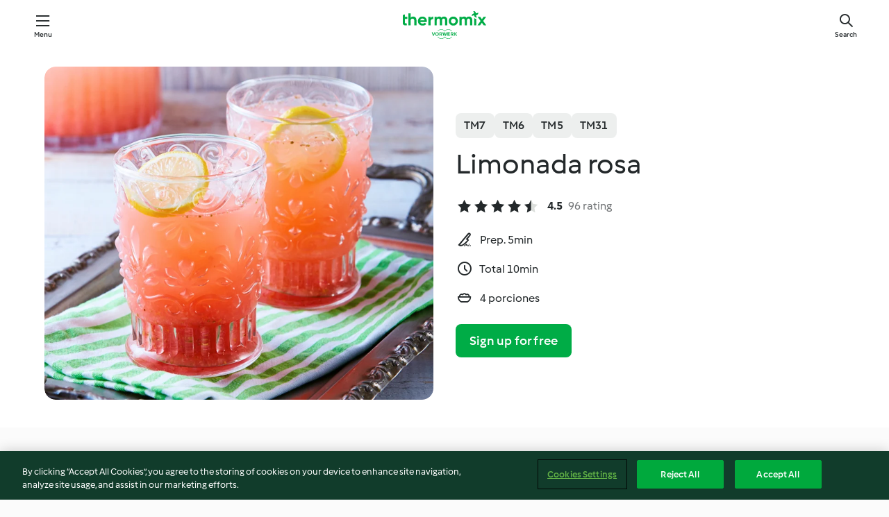

--- FILE ---
content_type: text/html; charset=utf-8
request_url: https://cookidoo.thermomix.com/recipes/recipe/en-US/r119218
body_size: 10156
content:
<!DOCTYPE html>
<html
  lang="en-US"
  class="cicd2-theme">
<head>
    <meta property="og:url" content="https://cookidoo.thermomix.com/recipes/recipe/en-US/r119218"/>
    <meta property="og:title" content="Limonada rosa"/>
    <meta property="og:description" content="A world of Thermomix® recipes - Cookidoo® brings you delicious food from all over the world.
With thousands of recipes and ideas, you'll find mouth-watering inspiration every time you log in."/>
    <meta property="og:image" content="https://assets.tmecosys.com/image/upload/t_web_rdp_recipe_584x480/img/recipe/ras/Assets/4EAE505C-8B37-4933-9202-1D02894FAC77/Derivates/08AE081D-6FD9-4031-91B1-96CEFBAFB787.jpg"/>
    <meta name="robots" content="noarchive"/>
    <meta charset="utf-8">
    <meta name="viewport" content="width=device-width, initial-scale=1, shrink-to-fit=no">
    <link rel="stylesheet" href="https://patternlib-all.prod.external.eu-tm-prod.vorwerk-digital.com/pl-core-29.3.2-b33824b8018a0840049d6c20603cb31e.css">
      <link rel="stylesheet" href="https://patternlib-all.prod.external.eu-tm-prod.vorwerk-digital.com/cicd2-theme-29.3.2-38102d1b98d85afb94b9d25dab3bae9c.css">
    <link rel="stylesheet" href="https://recipepublic-all.prod.external.eu-tm-prod.vorwerk-digital.com/bundle-7e9da6437349bf80779b292c7cffc47b.css">
    <link rel="icon" href="https://patternlib-all.prod.external.eu-tm-prod.vorwerk-digital.com/favicon-02a92602e0cf506ebd0186892a17fd82.ico">
    <link rel="preconnect" href="https://assets.tmecosys.com" crossorigin="anonymous">
    <script>"use strict";(()=>{function c(n){let t=document.cookie.match(new RegExp("(^| )"+n+"=([^;]+)"));if(t)return t[2]}var e={get:c};e.get("v-authenticated")?document.documentElement.classList.add("is-authenticated"):document.documentElement.classList.add("is-unauthenticated");})();
</script>
    <title>Limonada rosa - Cookidoo® – the official Thermomix® recipe platform</title>
    <link rel="stylesheet" href="https://patternlib-all.prod.external.eu-tm-prod.vorwerk-digital.com/pl-recipe-2.18.3-4949e3c3f2b6c536234d63e48d89c215.css">
    <script type="application/ld+json">{"@context":"http://schema.org/","@type":"Recipe","name":"Limonada rosa","image":"https://assets.tmecosys.com/image/upload/t_web_rdp_recipe_584x480_1_5x/img/recipe/ras/Assets/4EAE505C-8B37-4933-9202-1D02894FAC77/Derivates/08AE081D-6FD9-4031-91B1-96CEFBAFB787.jpg","totalTime":"PT10M","cookTime":"PT10M","prepTime":"PT5M","recipeYield":"4 porciones","recipeCategory":["Bebidas"],"recipeIngredient":["50 g de jugo de limón verde","115 g de fresas","450 g de agua","2 cdas de azúcar","2 cubitos de hielo"],"nutrition":{"@type":"NutritionInformation","calories":"36.5 kcal","carbohydrateContent":"9.5 g","fatContent":"0.1 g","proteinContent":"0.3 g"},"inLanguage":"en-US","author":{"@type":"Organization","name":"Vorwerk Home & Co. KmG","address":"Wolleraustrasse 11a\n8807 Freienbach\nSwitzerland","url":"https://cookidoo.thermomix.com"},"aggregateRating":{"@id":"AggregatedRating"}}</script>
</head>

<body>
  <core-user-info
    condition="html.is-authenticated"
    base="/profile/api/user"
    community-profile="/community/profile/en-US"
    devices="/customer-devices/api/my-devices/versions"
    >
  </core-user-info>
  
  <div class="page-content">
      
  <header tabindex="-1" class="page-header">
    <div class="page-header__content">
      <a href="#main-content" class="link--skip">Skip to main content</a>
          <a class="logo page-header__home authenticated-only" href="/foundation/en-US/for-you"
            aria-label="Link to the home page">
            <img class="logo" src="https://patternlib-all.prod.external.eu-tm-prod.vorwerk-digital.com/logo_thermomix-02469c2fb4fca55fc3c397286d9e7fe0.svg"
              alt="Thermomix®">
          </a>
          <a class="logo page-header__home unauthenticated-only" href="/foundation/en-US/explore"
            aria-label="Link to the home page">
            <img class="logo" src="https://patternlib-all.prod.external.eu-tm-prod.vorwerk-digital.com/logo_thermomix-02469c2fb4fca55fc3c397286d9e7fe0.svg"
              alt="Thermomix®">
          </a>
      <core-nav class="page-header__nav">
        <nav class="core-nav__nav" role="navigation">
          <button class="core-nav__trigger">Menu</button>
          <div class="core-nav__container">
            <ul class="core-nav__main-links authenticated-only">
                <li class="core-nav__item">
                  <a href="/foundation/en-US/for-you"
                    class="core-nav__link">For You</a>
                </li>
              <li class="core-nav__item">
                <a href="/foundation/en-US/explore"
                  class="core-nav__link">Explore</a>
              </li>
              <li class="core-nav__item">
                <a href="/organize/en-US/my-recipes"
                  class="core-nav__link">My Recipes</a>
              </li>
              <li class="core-nav__item">
                <a href="/planning/en-US/my-week"
                  class="core-nav__link">My Week</a>
              </li>
                <li class="core-nav__item">
                  <a href="/shopping/en-US"
                    class="core-nav__link">Shopping list</a>
                </li>
            </ul>
            <ul class=" core-nav__main-links unauthenticated-only">
              <li class="core-nav__item">
                <a href="/foundation/en-US/explore"
                  class="core-nav__link">Explore</a>
              </li>
              <li class="core-nav__item">
                <a href="/foundation/en-US/membership"
                  class="core-nav__link">Membership</a>
              </li>
              <li class="core-nav__item">
                <a href="/foundation/en-US/help"
                  class="core-nav__link">Help</a>
              </li>
            </ul>
            <ul class="core-nav__links unauthenticated-only">
              <li class="core-nav__item">
                <a href="/ciam/register/start"
                  class="core-nav__link page-header__sign-up page-header__icon">Sign up</a>
              </li>
              <li class="core-nav__item">
                <a href="/profile/en-US/login?redirectAfterLogin=%2Frecipes%2Frecipe%2Fen-US%2Fr119218"
                  class="core-nav__link page-header__login page-header__icon">Login</a>
              </li>
            </ul>
            <div role="separator" aria-orientation="vertical"
              class="core-nav__separator separator-vertical separator-vertical--silver-20"></div>
            <core-user-profile class="authenticated-only">
              <core-dropdown-menu class="core-nav__dropdown core-nav__dropdown--profile" align="bottom-right">
                <button class="core-dropdown-menu__trigger core-nav__dropdown-trigger">
                  <span class="core-nav__dropdown-trigger-icon" aria-hidden="true"></span>
                  <img class="core-nav__dropdown-trigger-picture" src alt>
                  <span class="core-dropdown-menu__trigger-text">
                      Profile
                  </span>
                </button>
                <div class="core-dropdown-menu__content core-nav__dropdown-content">
                  <ul class="core-dropdown-list core-nav__dropdown-list">
                    <li class="core-community-profile__link">
                      <a href="/community/profile/en-US"
                        class="core-dropdown-list__item core-nav__link core-nav__link--community">
                        <core-community-profile>
                          <span class="core-community-profile__icon" aria-hidden="true"></span>
                          <img class="core-community-profile__picture" src alt>
                          <div class="core-community-profile__heading-group">
                            <span class="core-community-profile__header">Profile</span>
                            <span class="core-community-profile__subheader">View profile</span>
                          </div>
                        </core-community-profile>
                      </a>
                    </li>
                    <li>
                      <a href="/commerce/en-US/membership"
                        class="core-dropdown-list__item core-nav__link">Account</a>
                    </li>
                    <li>
                      <a href="/foundation/en-US/help"
                        class="core-dropdown-list__item core-nav__link">Help</a>
                    </li>
                    <li>
                      <a href="/profile/logout"
                        class="core-dropdown-list__item core-nav__link">Sign out</a>
                    </li>
                  </ul>
                </div>
              </core-dropdown-menu>
            </core-user-profile>
          </div>
          <div role="separator" aria-orientation="vertical"
            class="core-nav__separator separator-vertical separator-vertical--silver-20"></div>
        </nav>
      </core-nav>
      <a class="page-header__search page-header__icon" href="/search/en-US"
        aria-label="Search">Search</a>
    </div>
  </header>
  <recipe-scrollspy>
    <nav class="recipe-scrollspy__nav">
        <a href="#ingredients-section" class="recipe-scrollspy__link">Ingredients</a>
  
      <a href="#difficulty-section" class="recipe-scrollspy__link">Difficulty</a>
  
        <a href="#nutrition-section" class="recipe-scrollspy__link">Nutrition</a>
  
        <a href="#also-featured-in-section" class="recipe-scrollspy__link">Also featured in</a>
  
      <a id="recipe-scrollspy-alternative-recipes" href="#alternative-recipes" class="recipe-scrollspy__link">You might also like...</a>
    </nav>
  </recipe-scrollspy>

  <recipe-details id="main-content">
    <recipe-card>
      <div class="recipe-card__wrapper">
        <div class="recipe-card__image-wrapper">
            <core-image-loader>
              <img
                class="recipe-card__image"
                  src="https://assets.tmecosys.com/image/upload/t_web_rdp_recipe_584x480/img/recipe/ras/Assets/4EAE505C-8B37-4933-9202-1D02894FAC77/Derivates/08AE081D-6FD9-4031-91B1-96CEFBAFB787.jpg"
                  srcset="https://assets.tmecosys.com/image/upload/t_web_rdp_recipe_584x480/img/recipe/ras/Assets/4EAE505C-8B37-4933-9202-1D02894FAC77/Derivates/08AE081D-6FD9-4031-91B1-96CEFBAFB787.jpg 584w, https://assets.tmecosys.com/image/upload/t_web_rdp_recipe_584x480_1_5x/img/recipe/ras/Assets/4EAE505C-8B37-4933-9202-1D02894FAC77/Derivates/08AE081D-6FD9-4031-91B1-96CEFBAFB787.jpg 876w"
                    sizes="(min-width: 1333px) 584px, (min-width: 768px) 50vw, 100vw"
                alt="Limonada rosa"
                title="Limonada rosa"/>
            </core-image-loader>
        </div>
        <div class="recipe-card__info">
    
            <div class="recipe-card__header">
              <div class="recipe-card__header-left">
                  <rdp-badges id="tm-versions-modal">
                      <button class="core-chip-button core-chip-button--flat core-chip-button--x-small">
                        TM7
                      </button>
                      <button class="core-chip-button core-chip-button--flat core-chip-button--x-small">
                        TM6
                      </button>
                      <button class="core-chip-button core-chip-button--flat core-chip-button--x-small">
                        TM5
                      </button>
                      <button class="core-chip-button core-chip-button--flat core-chip-button--x-small">
                        TM31
                      </button>
                  </rdp-badges>
                
                  <core-modal
                    trigger-id="tm-versions-modal"
                    class="tm-versions-modal"
                    prevent-body-scroll="true"
                    hidden>
                    <div class="core-modal__wrapper">
                      <div class="core-modal__container" role="dialog" aria-modal="true">
                  
                        <div class="core-modal__header">
                          <h2>Devices & Accessories</h2>
                          <button class="core-modal__close" aria-label="Close Modal"></button>
                        </div>
                  
                        <core-scrollbar class="core-modal__content" fadeout-top>
                          <div class="core-scrollbar__content">
                  
                            <rdp-tm-versions>
                              <p class="rdp-tm-versions__description">This recipe is designed for a specific device and accessory combination. Without this required setup the recipe might not be successful.</p>
                              <div class="rdp-tm-versions__list">
                                  <div class="rdp-tm-versions__item">
                                    <img src="https://patternlib-all.prod.external.eu-tm-prod.vorwerk-digital.com/tm7-83b22c91a1a1e7fee3797168f05f9754.png" class="rdp-tm-versions__image"/>
                                    <div class="rdp-tm-versions__wrapper">
                                      <span class="rdp-tm-versions__name">Thermomix® TM7</span>
                                      <span class="rdp-tm-versions__compatibility">
                                        <span class="icon icon--checkmark-circle icon--xxxs"></span>Compatible
                                      </span>
                                    </div>
                                  </div>
                                  <div class="rdp-tm-versions__item">
                                    <img src="https://patternlib-all.prod.external.eu-tm-prod.vorwerk-digital.com/tm6-fff867f1cfc7f35118b8b6dfffca8339.png" class="rdp-tm-versions__image"/>
                                    <div class="rdp-tm-versions__wrapper">
                                      <span class="rdp-tm-versions__name">Thermomix® TM6</span>
                                      <span class="rdp-tm-versions__compatibility">
                                        <span class="icon icon--checkmark-circle icon--xxxs"></span>Compatible
                                      </span>
                                    </div>
                                  </div>
                                  <div class="rdp-tm-versions__item">
                                    <img src="https://patternlib-all.prod.external.eu-tm-prod.vorwerk-digital.com/tm5-a3a665744eb0093e9108135bf6b1baa4.png" class="rdp-tm-versions__image"/>
                                    <div class="rdp-tm-versions__wrapper">
                                      <span class="rdp-tm-versions__name">Thermomix® TM5</span>
                                      <span class="rdp-tm-versions__compatibility">
                                        <span class="icon icon--checkmark-circle icon--xxxs"></span>Compatible
                                      </span>
                                    </div>
                                  </div>
                                  <div class="rdp-tm-versions__item">
                                    <img src="https://patternlib-all.prod.external.eu-tm-prod.vorwerk-digital.com/tm31-d180149ce35a8c8d99d7a3bbff0f1bec.png" class="rdp-tm-versions__image"/>
                                    <div class="rdp-tm-versions__wrapper">
                                      <span class="rdp-tm-versions__name">Thermomix® TM31</span>
                                      <span class="rdp-tm-versions__compatibility">
                                        <span class="icon icon--checkmark-circle icon--xxxs"></span>Compatible
                                      </span>
                                    </div>
                                  </div>
                              </div>
                            </rdp-tm-versions>
                  
                  
                          </div>
                        </core-scrollbar>
                  
                        <div class="core-modal__footer">
                          <a class="button--inline rdp-tm-versions__more" href="/foundation/en-US/thermomix-compatibility">More information</a>
                        </div>
                      </div>
                    </div>
                  </core-modal>
                
              </div>
            </div>
    
          <div class="recipe-card__content">
            <core-ellipsis lines-count="3">
              <h1 class="recipe-card__section recipe-card__name">Limonada rosa</h1>
            </core-ellipsis>
            
            <core-rating>
  <div class="core-rating__rating-list">
      <span class="core-rating__point core-rating__point--full"></span>
      <span class="core-rating__point core-rating__point--full"></span>
      <span class="core-rating__point core-rating__point--full"></span>
      <span class="core-rating__point core-rating__point--full"></span>
      <span class="core-rating__point core-rating__point--half"></span>
  </div>
    <span class="core-rating__counter">4.5</span>
    <span class="core-rating__label">
      
      96 rating
      
    </span>
  <script type="application/ld+json">
  {
    "@context": "http://schema.org",
    "@type": "AggregateRating",
    "@id": "AggregatedRating",
    "ratingValue": 4.5,
    "reviewCount": 96
  }
  </script>
</core-rating>

            <div class="recipe-card__cook-params">
              <div class="recipe-card__cook-param">
                <span class="icon icon--time-preparation"></span>
                <span>Prep. 5min </span>
              </div>
              <div class="recipe-card__cook-param">
                <span class="icon icon--time"></span>
                <span>Total 10min</span>
              </div>
              <div class="recipe-card__cook-param">
                <span class="icon icon--servings"></span>
                <span>4 porciones</span>
              </div>
            </div>
          </div>
    
          <div class="recipe-card__footer">
            <a class="button--primary recipe-card__action-button recipe-card__action-button--primary"
              title="Sign up for free"
              href="/ciam/register/start">Sign up for free</a>
          </div>
        </div>
      </div>
    </recipe-card>
    
    <recipe-content>
      <div class="recipe-content__left">
        <div mobile-order="1">
          <div id="ingredients-section" class="recipe-content__section">
            <h4 class="recipe-content__title">Ingredients</h4>
              <div class="recipe-content__inner-section">
                <ul class="ul--clean">
                    <li>
          <recipe-ingredient>
            <div class="recipe-ingredient__wrapper">
                <img class="recipe-ingredient__image"   src="https://assets.tmecosys.com/image/upload/t_web_ingredient_48x48/icons/ingredient_icons/60"
            srcset="https://assets.tmecosys.com/image/upload/t_web_ingredient_48x48/icons/ingredient_icons/60 48w, https://assets.tmecosys.com/image/upload/t_web_ingredient_48x48_1_5x/icons/ingredient_icons/60 72w, https://assets.tmecosys.com/image/upload/t_web_ingredient_48x48_2x/icons/ingredient_icons/60 96w"
              sizes="48px"
           />
          
                <div class="recipe-ingredient__content">
                  <span class="recipe-ingredient__name">
                        50
            g
           de jugo de limón verde 
                  </span>
                </div>
            </div>
          </recipe-ingredient>
          </li>
                    <li>
          <recipe-ingredient>
            <div class="recipe-ingredient__wrapper">
                <img class="recipe-ingredient__image"   src="https://assets.tmecosys.com/image/upload/t_web_ingredient_48x48/icons/ingredient_icons/113"
            srcset="https://assets.tmecosys.com/image/upload/t_web_ingredient_48x48/icons/ingredient_icons/113 48w, https://assets.tmecosys.com/image/upload/t_web_ingredient_48x48_1_5x/icons/ingredient_icons/113 72w, https://assets.tmecosys.com/image/upload/t_web_ingredient_48x48_2x/icons/ingredient_icons/113 96w"
              sizes="48px"
           />
          
                <div class="recipe-ingredient__content">
                  <span class="recipe-ingredient__name">
                        115
            g
           de fresas 
                  </span>
                </div>
            </div>
          </recipe-ingredient>
          </li>
                    <li>
          <recipe-ingredient>
            <div class="recipe-ingredient__wrapper">
                <img class="recipe-ingredient__image"   src="https://assets.tmecosys.com/image/upload/t_web_ingredient_48x48/icons/ingredient_icons/54"
            srcset="https://assets.tmecosys.com/image/upload/t_web_ingredient_48x48/icons/ingredient_icons/54 48w, https://assets.tmecosys.com/image/upload/t_web_ingredient_48x48_1_5x/icons/ingredient_icons/54 72w, https://assets.tmecosys.com/image/upload/t_web_ingredient_48x48_2x/icons/ingredient_icons/54 96w"
              sizes="48px"
           />
          
                <div class="recipe-ingredient__content">
                  <span class="recipe-ingredient__name">
                        450
            g
           de agua 
                  </span>
                </div>
            </div>
          </recipe-ingredient>
          </li>
                    <li>
          <recipe-ingredient>
            <div class="recipe-ingredient__wrapper">
                <img class="recipe-ingredient__image"   src="https://assets.tmecosys.com/image/upload/t_web_ingredient_48x48/icons/ingredient_icons/9"
            srcset="https://assets.tmecosys.com/image/upload/t_web_ingredient_48x48/icons/ingredient_icons/9 48w, https://assets.tmecosys.com/image/upload/t_web_ingredient_48x48_1_5x/icons/ingredient_icons/9 72w, https://assets.tmecosys.com/image/upload/t_web_ingredient_48x48_2x/icons/ingredient_icons/9 96w"
              sizes="48px"
           />
          
                <div class="recipe-ingredient__content">
                  <span class="recipe-ingredient__name">
                        2
            cdas
           de azúcar 
                  </span>
                </div>
            </div>
          </recipe-ingredient>
          </li>
                    <li>
          <recipe-ingredient>
            <div class="recipe-ingredient__wrapper">
                <img class="recipe-ingredient__image"   src="https://assets.tmecosys.com/image/upload/t_web_ingredient_48x48/icons/ingredient_icons/37"
            srcset="https://assets.tmecosys.com/image/upload/t_web_ingredient_48x48/icons/ingredient_icons/37 48w, https://assets.tmecosys.com/image/upload/t_web_ingredient_48x48_1_5x/icons/ingredient_icons/37 72w, https://assets.tmecosys.com/image/upload/t_web_ingredient_48x48_2x/icons/ingredient_icons/37 96w"
              sizes="48px"
           />
          
                <div class="recipe-ingredient__content">
                  <span class="recipe-ingredient__name">
                        2
            
           cubitos de hielo 
                  </span>
                </div>
            </div>
          </recipe-ingredient>
          </li>
                </ul>
              </div>
          </div>
          <hr>
        </div>
        <div mobile-order="3">
          <div id="difficulty-section" class="recipe-content__section">
            <h4 class="recipe-content__title">Difficulty</h4>
            <rdp-difficulty>
              <span class="icon icon--s icon--chef-hat"></span>
              <p>easy</p>
            </rdp-difficulty>
          </div>
          <hr>
            <div id="nutrition-section" class="recipe-content__section">
              <h4 class="recipe-content__title">
                Nutrition
                <span class="recipe-content__subtitle">per 1 porción</span>
              </h4>
              <rdp-nutritious>
                  <div class="rdp-nutritious__item">
                    <span class="rdp-nutritious__name">Sodium</span>
                    <span class="rdp-nutritious__value">
                        5.3 mg 
                    </span>
                  </div>
                  <div class="rdp-nutritious__item">
                    <span class="rdp-nutritious__name">Protein</span>
                    <span class="rdp-nutritious__value">
                        0.3 g 
                    </span>
                  </div>
                  <div class="rdp-nutritious__item">
                    <span class="rdp-nutritious__name">Calories</span>
                    <span class="rdp-nutritious__value">
                        152.8 kJ  / 
                        36.5 kcal 
                    </span>
                  </div>
                  <div class="rdp-nutritious__item">
                    <span class="rdp-nutritious__name">Fat</span>
                    <span class="rdp-nutritious__value">
                        0.1 g 
                    </span>
                  </div>
                  <div class="rdp-nutritious__item">
                    <span class="rdp-nutritious__name">Fiber</span>
                    <span class="rdp-nutritious__value">
                        0.6 g 
                    </span>
                  </div>
                  <div class="rdp-nutritious__item">
                    <span class="rdp-nutritious__name">Saturated fat</span>
                    <span class="rdp-nutritious__value">
                        0 g 
                    </span>
                  </div>
                  <div class="rdp-nutritious__item">
                    <span class="rdp-nutritious__name">Carbohydrates</span>
                    <span class="rdp-nutritious__value">
                        9.5 g 
                    </span>
                  </div>
              </rdp-nutritious>
            </div>
            <hr>
        </div>
      </div>
      <div class="recipe-content__right">
        <div mobile-order="2">
          <div class="recipe-content__section">
            <recipe-membership-banner>
              <img src="https://patternlib-all.prod.external.eu-tm-prod.vorwerk-digital.com/cookidoo-world-da330b8ec91ef8ac5df385f0e440dffb.svg" class="recipe-membership-banner__image" />
              <h1 class="recipe-membership-banner__title">Like what you see?</h1>
              <h4 class="recipe-membership-banner__subtitle">This recipe and more than 100 000 others are waiting for you!</h4>
              <p class="recipe-membership-banner__description">Register for our 30-day free trial and discover the world of Cookidoo®. </p>
              <a href="/ciam/register/start" class="button--primary">Sign up for free</a>
              <a href="/foundation/en-US/membership" class="button--inline">More information</a>
            </recipe-membership-banner>
          </div>
          <hr>
        </div>
        <div mobile-order="4">
            <div id="also-featured-in-section" class="recipe-content__section">
              <h4 class="recipe-content__title">Also featured in</h4>
              <rdp-collections>
                  <rdp-collection-tile>
                    <a class="rdp-collection-tile__wrapper" href="/collection/en-US/p/VrkCollection-mx-000001239098">
                      <img   src="https://assets.tmecosys.com/image/upload/t_web_col_80x80/img/collection/ras/Assets/AA9AD584-2E50-45B3-BF5B-C932D8A50FBE/Derivates/57528660-27E1-4729-9E8C-400FB59045B5.jpg"
            srcset="https://assets.tmecosys.com/image/upload/t_web_col_80x80/img/collection/ras/Assets/AA9AD584-2E50-45B3-BF5B-C932D8A50FBE/Derivates/57528660-27E1-4729-9E8C-400FB59045B5.jpg 80w, https://assets.tmecosys.com/image/upload/t_web_col_80x80_1_5x/img/collection/ras/Assets/AA9AD584-2E50-45B3-BF5B-C932D8A50FBE/Derivates/57528660-27E1-4729-9E8C-400FB59045B5.jpg 120w, https://assets.tmecosys.com/image/upload/t_web_col_80x80_2x/img/collection/ras/Assets/AA9AD584-2E50-45B3-BF5B-C932D8A50FBE/Derivates/57528660-27E1-4729-9E8C-400FB59045B5.jpg 160w"
              sizes="80px"
           class="rdp-collection-tile__image">
                      <div class="rdp-collection-tile__content">
                        <span class="rdp-collection-tile__name">PASCUA</span>
                        <span class="rdp-collection-tile__info">10 Recipes<br>Mexico</span>
                      </div>
                    </a>
                  </rdp-collection-tile>
                  <rdp-collection-tile>
                    <a class="rdp-collection-tile__wrapper" href="/collection/en-US/p/col502278">
                      <img   src="https://assets.tmecosys.com/image/upload/t_web_col_80x80/img/collection/ras/Assets/707531f50733968e80f2b4a2fe3e96ff/Derivates/7ee080762f0b33632203b35474be01e12d63485e.jpg"
            srcset="https://assets.tmecosys.com/image/upload/t_web_col_80x80/img/collection/ras/Assets/707531f50733968e80f2b4a2fe3e96ff/Derivates/7ee080762f0b33632203b35474be01e12d63485e.jpg 80w, https://assets.tmecosys.com/image/upload/t_web_col_80x80_1_5x/img/collection/ras/Assets/707531f50733968e80f2b4a2fe3e96ff/Derivates/7ee080762f0b33632203b35474be01e12d63485e.jpg 120w, https://assets.tmecosys.com/image/upload/t_web_col_80x80_2x/img/collection/ras/Assets/707531f50733968e80f2b4a2fe3e96ff/Derivates/7ee080762f0b33632203b35474be01e12d63485e.jpg 160w"
              sizes="80px"
           class="rdp-collection-tile__image">
                      <div class="rdp-collection-tile__content">
                        <span class="rdp-collection-tile__name">Snack Lover</span>
                        <span class="rdp-collection-tile__info">10 Recipes<br>Mexico</span>
                      </div>
                    </a>
                  </rdp-collection-tile>
                  <rdp-collection-tile>
                    <a class="rdp-collection-tile__wrapper" href="/collection/en-US/p/col500336">
                      <img   src="https://assets.tmecosys.com/image/upload/t_web_col_80x80/img/collection/ras/Assets/328beb299dfabc38f36fc27ec101e4b3/Derivates/55d6eb4f2f1a059ffd11d21d79f8f7ed8641b397.jpg"
            srcset="https://assets.tmecosys.com/image/upload/t_web_col_80x80/img/collection/ras/Assets/328beb299dfabc38f36fc27ec101e4b3/Derivates/55d6eb4f2f1a059ffd11d21d79f8f7ed8641b397.jpg 80w, https://assets.tmecosys.com/image/upload/t_web_col_80x80_1_5x/img/collection/ras/Assets/328beb299dfabc38f36fc27ec101e4b3/Derivates/55d6eb4f2f1a059ffd11d21d79f8f7ed8641b397.jpg 120w, https://assets.tmecosys.com/image/upload/t_web_col_80x80_2x/img/collection/ras/Assets/328beb299dfabc38f36fc27ec101e4b3/Derivates/55d6eb4f2f1a059ffd11d21d79f8f7ed8641b397.jpg 160w"
              sizes="80px"
           class="rdp-collection-tile__image">
                      <div class="rdp-collection-tile__content">
                        <span class="rdp-collection-tile__name">Snacks y Bebidas</span>
                        <span class="rdp-collection-tile__info">5 Recipes<br>Mexico</span>
                      </div>
                    </a>
                  </rdp-collection-tile>
              </rdp-collections>
            </div>
            <hr>
        </div>
      </div>
    </recipe-content>
  </recipe-details>

  
  
  
  <div id="alternative-recipes" class="l-content l-content--additional recipe-alternative-recipes">
    <core-stripe class="core-stripe--modern" aria-labelledby="stripe-header" aria-describedby="stripe-description" role="region"
                 data-category="VrkNavCategory-RPF-015">
      <h3 class="core-stripe__header" id="stripe-header">
          You might also like...
      </h3>
        <div class="core-stripe__content">
          
  
          
            <core-tile class="core-tile--expanded" id="r87829" data-recipe-id="r87829"><a class="link--alt" href="/recipes/recipe/en-US/r87829"><div aria-hidden="true" class="core-tile__image-wrapper">
    <img
      class="core-tile__image"
      alt="Agua de limón y sandía"
      title="Agua de limón y sandía"
      src="https://assets.tmecosys.com/image/upload/t_web_shared_recipe_221x240/img/recipe/ras/Assets/647CCE3A-F007-4F6D-965F-A18B1BD675DC/Derivates/D0EB19E8-A922-4F9B-A5AC-9B762E9BFD52"
      sizes="221px"
      decoding="async"
      srcset="https://assets.tmecosys.com/image/upload/t_web_shared_recipe_221x240/img/recipe/ras/Assets/647CCE3A-F007-4F6D-965F-A18B1BD675DC/Derivates/D0EB19E8-A922-4F9B-A5AC-9B762E9BFD52 221w, https://assets.tmecosys.com/image/upload/t_web_shared_recipe_221x240_1_5x/img/recipe/ras/Assets/647CCE3A-F007-4F6D-965F-A18B1BD675DC/Derivates/D0EB19E8-A922-4F9B-A5AC-9B762E9BFD52 331w, https://assets.tmecosys.com/image/upload/t_web_shared_recipe_221x240_2x/img/recipe/ras/Assets/647CCE3A-F007-4F6D-965F-A18B1BD675DC/Derivates/D0EB19E8-A922-4F9B-A5AC-9B762E9BFD52 442w"
    />
  </div><div class="core-tile__description-wrapper"><div class="core-tile__description"><core-ellipsis><p class="core-tile__description-text">Agua de limón y sandía</p></core-ellipsis><button class="core-tile__trigger authenticated-only context-menu-trigger" aria-label="Open recipe options" type="button"></button></div><core-rating class="core-rating--short core-rating--small"><span class="core-rating__counter" aria-label="Rating 4.6">4.6</span><span class="core-rating__point core-rating__point--full" aria-disabled="true"></span><span class="core-rating__label" aria-label="from 77 reviews">(77)</span></core-rating><p class="core-tile__description-subline" aria-label="Total time 10min">10min</p></div></a><core-context-menu trigger-class="context-menu-trigger" class="translate-x-[0.5px]"><ul class="core-dropdown-list"><li><core-transclude href="/planning/en-US/transclude/manage-cook-today/r87829" prevent-page-reload="true" on="context-menu-open" context="core-context-menu"></core-transclude></li><li><core-transclude href="/organize/en-US/transclude/manage-bookmark/r87829" prevent-page-reload="true" on="context-menu-open" context="core-context-menu"></core-transclude></li><li><core-transclude href="/organize/en-US/transclude/manage-custom-list/r87829" prevent-page-reload="true" on="context-menu-open" context="core-context-menu"></core-transclude></li><li><core-transclude href="/planning/en-US/transclude/manage-add-to-myweek/r87829" prevent-page-reload="true" on="context-menu-open" context="core-context-menu"></core-transclude></li><li><core-transclude href="/shopping/en-US/partial/add-to-shopping-list/r87829" prevent-page-reload="true" on="context-menu-open" context="core-context-menu"></core-transclude></li><li><core-transclude href="/created-recipes/en-US/partials/add-to-customer-recipes?recipeUrl=https%3A%2F%2Fcookidoo.thermomix.com%2Frecipes%2Frecipe%2Fen-US%2Fr87829" prevent-page-reload="true" on="context-menu-open" context="core-context-menu"></core-transclude></li><li data-error="401" data-redirect-param="redirectAfterLogin" class="display-none"><a href="/profile/en-US/login?redirectAfterLogin=%2Fsearch%2Fen-US%2Ffragments%2Fstripe%3Flimit%3D12%26lazyLoading%3Dtrue%26accessories%3DincludingFriend%252CincludingBladeCoverWithPeeler%252CincludingCutter%252CincludingSensor%26includeRating%3Dtrue%26like%3Dr119218" class="core-dropdown-list__item"><span class="icon" aria-hidden="true">refresh</span>Refresh login</a></li></ul></core-context-menu></core-tile><core-tile class="core-tile--expanded" id="r82607" data-recipe-id="r82607"><a class="link--alt" href="/recipes/recipe/en-US/r82607"><div aria-hidden="true" class="core-tile__image-wrapper">
    <img
      class="core-tile__image"
      alt="Agua de pepino con limón y chía"
      title="Agua de pepino con limón y chía"
      src="https://assets.tmecosys.com/image/upload/t_web_shared_recipe_221x240/img/recipe/ras/Assets/03D4E736-46B8-489B-B0AF-FB0AAB4785BA/Derivates/D48AA1C8-944A-4C48-A80F-2784DD189500"
      sizes="221px"
      decoding="async"
      srcset="https://assets.tmecosys.com/image/upload/t_web_shared_recipe_221x240/img/recipe/ras/Assets/03D4E736-46B8-489B-B0AF-FB0AAB4785BA/Derivates/D48AA1C8-944A-4C48-A80F-2784DD189500 221w, https://assets.tmecosys.com/image/upload/t_web_shared_recipe_221x240_1_5x/img/recipe/ras/Assets/03D4E736-46B8-489B-B0AF-FB0AAB4785BA/Derivates/D48AA1C8-944A-4C48-A80F-2784DD189500 331w, https://assets.tmecosys.com/image/upload/t_web_shared_recipe_221x240_2x/img/recipe/ras/Assets/03D4E736-46B8-489B-B0AF-FB0AAB4785BA/Derivates/D48AA1C8-944A-4C48-A80F-2784DD189500 442w"
    />
  </div><div class="core-tile__description-wrapper"><div class="core-tile__description"><core-ellipsis><p class="core-tile__description-text">Agua de pepino con limón y chía</p></core-ellipsis><button class="core-tile__trigger authenticated-only context-menu-trigger" aria-label="Open recipe options" type="button"></button></div><core-rating class="core-rating--short core-rating--small"><span class="core-rating__counter" aria-label="Rating 4.8">4.8</span><span class="core-rating__point core-rating__point--full" aria-disabled="true"></span><span class="core-rating__label" aria-label="from 170 reviews">(170)</span></core-rating><p class="core-tile__description-subline" aria-label="Total time 25min">25min</p></div></a><core-context-menu trigger-class="context-menu-trigger" class="translate-x-[0.5px]"><ul class="core-dropdown-list"><li><core-transclude href="/planning/en-US/transclude/manage-cook-today/r82607" prevent-page-reload="true" on="context-menu-open" context="core-context-menu"></core-transclude></li><li><core-transclude href="/organize/en-US/transclude/manage-bookmark/r82607" prevent-page-reload="true" on="context-menu-open" context="core-context-menu"></core-transclude></li><li><core-transclude href="/organize/en-US/transclude/manage-custom-list/r82607" prevent-page-reload="true" on="context-menu-open" context="core-context-menu"></core-transclude></li><li><core-transclude href="/planning/en-US/transclude/manage-add-to-myweek/r82607" prevent-page-reload="true" on="context-menu-open" context="core-context-menu"></core-transclude></li><li><core-transclude href="/shopping/en-US/partial/add-to-shopping-list/r82607" prevent-page-reload="true" on="context-menu-open" context="core-context-menu"></core-transclude></li><li><core-transclude href="/created-recipes/en-US/partials/add-to-customer-recipes?recipeUrl=https%3A%2F%2Fcookidoo.thermomix.com%2Frecipes%2Frecipe%2Fen-US%2Fr82607" prevent-page-reload="true" on="context-menu-open" context="core-context-menu"></core-transclude></li><li data-error="401" data-redirect-param="redirectAfterLogin" class="display-none"><a href="/profile/en-US/login?redirectAfterLogin=%2Fsearch%2Fen-US%2Ffragments%2Fstripe%3Flimit%3D12%26lazyLoading%3Dtrue%26accessories%3DincludingFriend%252CincludingBladeCoverWithPeeler%252CincludingCutter%252CincludingSensor%26includeRating%3Dtrue%26like%3Dr119218" class="core-dropdown-list__item"><span class="icon" aria-hidden="true">refresh</span>Refresh login</a></li></ul></core-context-menu></core-tile><core-tile class="core-tile--expanded" id="r612564" data-recipe-id="r612564"><a class="link--alt" href="/recipes/recipe/en-US/r612564"><div aria-hidden="true" class="core-tile__image-wrapper">
    <img
      class="core-tile__image"
      alt="Nieve de frutos rojos"
      title="Nieve de frutos rojos"
      src="https://assets.tmecosys.com/image/upload/t_web_shared_recipe_221x240/img/recipe/ras/Assets/44A04427-6090-4471-B185-02C9F1D885FB/Derivates/3e046f8d-8331-4757-bc81-de72cb8adfd9"
      sizes="221px"
      decoding="async"
      srcset="https://assets.tmecosys.com/image/upload/t_web_shared_recipe_221x240/img/recipe/ras/Assets/44A04427-6090-4471-B185-02C9F1D885FB/Derivates/3e046f8d-8331-4757-bc81-de72cb8adfd9 221w, https://assets.tmecosys.com/image/upload/t_web_shared_recipe_221x240_1_5x/img/recipe/ras/Assets/44A04427-6090-4471-B185-02C9F1D885FB/Derivates/3e046f8d-8331-4757-bc81-de72cb8adfd9 331w, https://assets.tmecosys.com/image/upload/t_web_shared_recipe_221x240_2x/img/recipe/ras/Assets/44A04427-6090-4471-B185-02C9F1D885FB/Derivates/3e046f8d-8331-4757-bc81-de72cb8adfd9 442w"
    />
  </div><div class="core-tile__description-wrapper"><div class="core-tile__description"><core-ellipsis><p class="core-tile__description-text">Nieve de frutos rojos</p></core-ellipsis><button class="core-tile__trigger authenticated-only context-menu-trigger" aria-label="Open recipe options" type="button"></button></div><core-rating class="core-rating--short core-rating--small"><span class="core-rating__counter" aria-label="Rating 4.7">4.7</span><span class="core-rating__point core-rating__point--full" aria-disabled="true"></span><span class="core-rating__label" aria-label="from 107 reviews">(107)</span></core-rating><p class="core-tile__description-subline" aria-label="Total time 20min">20min</p></div></a><core-context-menu trigger-class="context-menu-trigger" class="translate-x-[0.5px]"><ul class="core-dropdown-list"><li><core-transclude href="/planning/en-US/transclude/manage-cook-today/r612564" prevent-page-reload="true" on="context-menu-open" context="core-context-menu"></core-transclude></li><li><core-transclude href="/organize/en-US/transclude/manage-bookmark/r612564" prevent-page-reload="true" on="context-menu-open" context="core-context-menu"></core-transclude></li><li><core-transclude href="/organize/en-US/transclude/manage-custom-list/r612564" prevent-page-reload="true" on="context-menu-open" context="core-context-menu"></core-transclude></li><li><core-transclude href="/planning/en-US/transclude/manage-add-to-myweek/r612564" prevent-page-reload="true" on="context-menu-open" context="core-context-menu"></core-transclude></li><li><core-transclude href="/shopping/en-US/partial/add-to-shopping-list/r612564" prevent-page-reload="true" on="context-menu-open" context="core-context-menu"></core-transclude></li><li><core-transclude href="/created-recipes/en-US/partials/add-to-customer-recipes?recipeUrl=https%3A%2F%2Fcookidoo.thermomix.com%2Frecipes%2Frecipe%2Fen-US%2Fr612564" prevent-page-reload="true" on="context-menu-open" context="core-context-menu"></core-transclude></li><li data-error="401" data-redirect-param="redirectAfterLogin" class="display-none"><a href="/profile/en-US/login?redirectAfterLogin=%2Fsearch%2Fen-US%2Ffragments%2Fstripe%3Flimit%3D12%26lazyLoading%3Dtrue%26accessories%3DincludingFriend%252CincludingBladeCoverWithPeeler%252CincludingCutter%252CincludingSensor%26includeRating%3Dtrue%26like%3Dr119218" class="core-dropdown-list__item"><span class="icon" aria-hidden="true">refresh</span>Refresh login</a></li></ul></core-context-menu></core-tile><core-tile class="core-tile--expanded" id="r605420" data-recipe-id="r605420"><a class="link--alt" href="/recipes/recipe/en-US/r605420"><div aria-hidden="true" class="core-tile__image-wrapper">
    <img
      class="core-tile__image"
      alt="Espuma para capuchino"
      title="Espuma para capuchino"
      src="https://assets.tmecosys.com/image/upload/t_web_shared_recipe_221x240/img/recipe/ras/Assets/df35894e-4d10-4c9c-a6bd-9b532a9e74e6/Derivates/431354f6-436f-4e2d-acba-75a355597adc"
      sizes="221px"
      decoding="async"
      srcset="https://assets.tmecosys.com/image/upload/t_web_shared_recipe_221x240/img/recipe/ras/Assets/df35894e-4d10-4c9c-a6bd-9b532a9e74e6/Derivates/431354f6-436f-4e2d-acba-75a355597adc 221w, https://assets.tmecosys.com/image/upload/t_web_shared_recipe_221x240_1_5x/img/recipe/ras/Assets/df35894e-4d10-4c9c-a6bd-9b532a9e74e6/Derivates/431354f6-436f-4e2d-acba-75a355597adc 331w, https://assets.tmecosys.com/image/upload/t_web_shared_recipe_221x240_2x/img/recipe/ras/Assets/df35894e-4d10-4c9c-a6bd-9b532a9e74e6/Derivates/431354f6-436f-4e2d-acba-75a355597adc 442w"
    />
  </div><div class="core-tile__description-wrapper"><div class="core-tile__description"><core-ellipsis><p class="core-tile__description-text">Espuma para capuchino</p></core-ellipsis><button class="core-tile__trigger authenticated-only context-menu-trigger" aria-label="Open recipe options" type="button"></button></div><core-rating class="core-rating--short core-rating--small"><span class="core-rating__counter" aria-label="Rating 3.5">3.5</span><span class="core-rating__point core-rating__point--full" aria-disabled="true"></span><span class="core-rating__label" aria-label="from 44 reviews">(44)</span></core-rating><p class="core-tile__description-subline" aria-label="Total time 10min">10min</p></div></a><core-context-menu trigger-class="context-menu-trigger" class="translate-x-[0.5px]"><ul class="core-dropdown-list"><li><core-transclude href="/planning/en-US/transclude/manage-cook-today/r605420" prevent-page-reload="true" on="context-menu-open" context="core-context-menu"></core-transclude></li><li><core-transclude href="/organize/en-US/transclude/manage-bookmark/r605420" prevent-page-reload="true" on="context-menu-open" context="core-context-menu"></core-transclude></li><li><core-transclude href="/organize/en-US/transclude/manage-custom-list/r605420" prevent-page-reload="true" on="context-menu-open" context="core-context-menu"></core-transclude></li><li><core-transclude href="/planning/en-US/transclude/manage-add-to-myweek/r605420" prevent-page-reload="true" on="context-menu-open" context="core-context-menu"></core-transclude></li><li><core-transclude href="/shopping/en-US/partial/add-to-shopping-list/r605420" prevent-page-reload="true" on="context-menu-open" context="core-context-menu"></core-transclude></li><li><core-transclude href="/created-recipes/en-US/partials/add-to-customer-recipes?recipeUrl=https%3A%2F%2Fcookidoo.thermomix.com%2Frecipes%2Frecipe%2Fen-US%2Fr605420" prevent-page-reload="true" on="context-menu-open" context="core-context-menu"></core-transclude></li><li data-error="401" data-redirect-param="redirectAfterLogin" class="display-none"><a href="/profile/en-US/login?redirectAfterLogin=%2Fsearch%2Fen-US%2Ffragments%2Fstripe%3Flimit%3D12%26lazyLoading%3Dtrue%26accessories%3DincludingFriend%252CincludingBladeCoverWithPeeler%252CincludingCutter%252CincludingSensor%26includeRating%3Dtrue%26like%3Dr119218" class="core-dropdown-list__item"><span class="icon" aria-hidden="true">refresh</span>Refresh login</a></li></ul></core-context-menu></core-tile><core-tile class="core-tile--expanded" id="r508126" data-recipe-id="r508126"><a class="link--alt" href="/recipes/recipe/en-US/r508126"><div aria-hidden="true" class="core-tile__image-wrapper">
    <img
      class="core-tile__image"
      alt="Limonada"
      title="Limonada"
      src="https://assets.tmecosys.com/image/upload/t_web_shared_recipe_221x240/img/recipe/ras/Assets/7AEC3FCE-EF06-472A-848F-D8D4F7E75670/Derivates/66E06A80-7A5F-4190-9394-AF09A250BAB2"
      sizes="221px"
      decoding="async"
      srcset="https://assets.tmecosys.com/image/upload/t_web_shared_recipe_221x240/img/recipe/ras/Assets/7AEC3FCE-EF06-472A-848F-D8D4F7E75670/Derivates/66E06A80-7A5F-4190-9394-AF09A250BAB2 221w, https://assets.tmecosys.com/image/upload/t_web_shared_recipe_221x240_1_5x/img/recipe/ras/Assets/7AEC3FCE-EF06-472A-848F-D8D4F7E75670/Derivates/66E06A80-7A5F-4190-9394-AF09A250BAB2 331w, https://assets.tmecosys.com/image/upload/t_web_shared_recipe_221x240_2x/img/recipe/ras/Assets/7AEC3FCE-EF06-472A-848F-D8D4F7E75670/Derivates/66E06A80-7A5F-4190-9394-AF09A250BAB2 442w"
    />
  </div><div class="core-tile__description-wrapper"><div class="core-tile__description"><core-ellipsis><p class="core-tile__description-text">Limonada</p></core-ellipsis><button class="core-tile__trigger authenticated-only context-menu-trigger" aria-label="Open recipe options" type="button"></button></div><core-rating class="core-rating--short core-rating--small"><span class="core-rating__counter" aria-label="Rating 4.6">4.6</span><span class="core-rating__point core-rating__point--full" aria-disabled="true"></span><span class="core-rating__label" aria-label="from 243 reviews">(243)</span></core-rating><p class="core-tile__description-subline" aria-label="Total time 10min">10min</p></div></a><core-context-menu trigger-class="context-menu-trigger" class="translate-x-[0.5px]"><ul class="core-dropdown-list"><li><core-transclude href="/planning/en-US/transclude/manage-cook-today/r508126" prevent-page-reload="true" on="context-menu-open" context="core-context-menu"></core-transclude></li><li><core-transclude href="/organize/en-US/transclude/manage-bookmark/r508126" prevent-page-reload="true" on="context-menu-open" context="core-context-menu"></core-transclude></li><li><core-transclude href="/organize/en-US/transclude/manage-custom-list/r508126" prevent-page-reload="true" on="context-menu-open" context="core-context-menu"></core-transclude></li><li><core-transclude href="/planning/en-US/transclude/manage-add-to-myweek/r508126" prevent-page-reload="true" on="context-menu-open" context="core-context-menu"></core-transclude></li><li><core-transclude href="/shopping/en-US/partial/add-to-shopping-list/r508126" prevent-page-reload="true" on="context-menu-open" context="core-context-menu"></core-transclude></li><li><core-transclude href="/created-recipes/en-US/partials/add-to-customer-recipes?recipeUrl=https%3A%2F%2Fcookidoo.thermomix.com%2Frecipes%2Frecipe%2Fen-US%2Fr508126" prevent-page-reload="true" on="context-menu-open" context="core-context-menu"></core-transclude></li><li data-error="401" data-redirect-param="redirectAfterLogin" class="display-none"><a href="/profile/en-US/login?redirectAfterLogin=%2Fsearch%2Fen-US%2Ffragments%2Fstripe%3Flimit%3D12%26lazyLoading%3Dtrue%26accessories%3DincludingFriend%252CincludingBladeCoverWithPeeler%252CincludingCutter%252CincludingSensor%26includeRating%3Dtrue%26like%3Dr119218" class="core-dropdown-list__item"><span class="icon" aria-hidden="true">refresh</span>Refresh login</a></li></ul></core-context-menu></core-tile><core-tile class="core-tile--expanded" id="r298602" data-recipe-id="r298602"><a class="link--alt" href="/recipes/recipe/en-US/r298602"><div aria-hidden="true" class="core-tile__image-wrapper">
    <img
      class="core-tile__image"
      alt="Limonada"
      title="Limonada"
      src="https://assets.tmecosys.com/image/upload/t_web_shared_recipe_221x240/img/recipe/ras/Assets/C3B7688F-DCE4-47FD-9174-22BE3283CC63/Derivates/81d49eca-7752-47b7-b032-d2dddfeb89ad"
      sizes="221px"
      decoding="async"
      srcset="https://assets.tmecosys.com/image/upload/t_web_shared_recipe_221x240/img/recipe/ras/Assets/C3B7688F-DCE4-47FD-9174-22BE3283CC63/Derivates/81d49eca-7752-47b7-b032-d2dddfeb89ad 221w, https://assets.tmecosys.com/image/upload/t_web_shared_recipe_221x240_1_5x/img/recipe/ras/Assets/C3B7688F-DCE4-47FD-9174-22BE3283CC63/Derivates/81d49eca-7752-47b7-b032-d2dddfeb89ad 331w, https://assets.tmecosys.com/image/upload/t_web_shared_recipe_221x240_2x/img/recipe/ras/Assets/C3B7688F-DCE4-47FD-9174-22BE3283CC63/Derivates/81d49eca-7752-47b7-b032-d2dddfeb89ad 442w"
    />
  </div><div class="core-tile__description-wrapper"><div class="core-tile__description"><core-ellipsis><p class="core-tile__description-text">Limonada</p></core-ellipsis><button class="core-tile__trigger authenticated-only context-menu-trigger" aria-label="Open recipe options" type="button"></button></div><core-rating class="core-rating--short core-rating--small"><span class="core-rating__counter" aria-label="Rating 4.5">4.5</span><span class="core-rating__point core-rating__point--full" aria-disabled="true"></span><span class="core-rating__label" aria-label="from 31 reviews">(31)</span></core-rating><p class="core-tile__description-subline" aria-label="Total time 10min">10min</p></div></a><core-context-menu trigger-class="context-menu-trigger" class="translate-x-[0.5px]"><ul class="core-dropdown-list"><li><core-transclude href="/planning/en-US/transclude/manage-cook-today/r298602" prevent-page-reload="true" on="context-menu-open" context="core-context-menu"></core-transclude></li><li><core-transclude href="/organize/en-US/transclude/manage-bookmark/r298602" prevent-page-reload="true" on="context-menu-open" context="core-context-menu"></core-transclude></li><li><core-transclude href="/organize/en-US/transclude/manage-custom-list/r298602" prevent-page-reload="true" on="context-menu-open" context="core-context-menu"></core-transclude></li><li><core-transclude href="/planning/en-US/transclude/manage-add-to-myweek/r298602" prevent-page-reload="true" on="context-menu-open" context="core-context-menu"></core-transclude></li><li><core-transclude href="/shopping/en-US/partial/add-to-shopping-list/r298602" prevent-page-reload="true" on="context-menu-open" context="core-context-menu"></core-transclude></li><li><core-transclude href="/created-recipes/en-US/partials/add-to-customer-recipes?recipeUrl=https%3A%2F%2Fcookidoo.thermomix.com%2Frecipes%2Frecipe%2Fen-US%2Fr298602" prevent-page-reload="true" on="context-menu-open" context="core-context-menu"></core-transclude></li><li data-error="401" data-redirect-param="redirectAfterLogin" class="display-none"><a href="/profile/en-US/login?redirectAfterLogin=%2Fsearch%2Fen-US%2Ffragments%2Fstripe%3Flimit%3D12%26lazyLoading%3Dtrue%26accessories%3DincludingFriend%252CincludingBladeCoverWithPeeler%252CincludingCutter%252CincludingSensor%26includeRating%3Dtrue%26like%3Dr119218" class="core-dropdown-list__item"><span class="icon" aria-hidden="true">refresh</span>Refresh login</a></li></ul></core-context-menu></core-tile><core-tile class="core-tile--expanded" id="r130324" data-recipe-id="r130324"><a class="link--alt" href="/recipes/recipe/en-US/r130324"><div aria-hidden="true" class="core-tile__image-wrapper">
    <img
      class="core-tile__image"
      alt="Chocolate caliente"
      title="Chocolate caliente"
      src="https://assets.tmecosys.com/image/upload/t_web_shared_recipe_221x240/img/recipe/ras/Assets/CDB71FAB-9A07-43DA-A008-20E50601129E/Derivates/C0862923-DFD6-4857-AA82-4C9B2D3CB54F"
      sizes="221px"
      decoding="async"
      srcset="https://assets.tmecosys.com/image/upload/t_web_shared_recipe_221x240/img/recipe/ras/Assets/CDB71FAB-9A07-43DA-A008-20E50601129E/Derivates/C0862923-DFD6-4857-AA82-4C9B2D3CB54F 221w, https://assets.tmecosys.com/image/upload/t_web_shared_recipe_221x240_1_5x/img/recipe/ras/Assets/CDB71FAB-9A07-43DA-A008-20E50601129E/Derivates/C0862923-DFD6-4857-AA82-4C9B2D3CB54F 331w, https://assets.tmecosys.com/image/upload/t_web_shared_recipe_221x240_2x/img/recipe/ras/Assets/CDB71FAB-9A07-43DA-A008-20E50601129E/Derivates/C0862923-DFD6-4857-AA82-4C9B2D3CB54F 442w"
    />
  </div><div class="core-tile__description-wrapper"><div class="core-tile__description"><core-ellipsis><p class="core-tile__description-text">Chocolate caliente</p></core-ellipsis><button class="core-tile__trigger authenticated-only context-menu-trigger" aria-label="Open recipe options" type="button"></button></div><core-rating class="core-rating--short core-rating--small"><span class="core-rating__counter" aria-label="Rating 4.8">4.8</span><span class="core-rating__point core-rating__point--full" aria-disabled="true"></span><span class="core-rating__label" aria-label="from 160 reviews">(160)</span></core-rating><p class="core-tile__description-subline" aria-label="Total time 15min">15min</p></div></a><core-context-menu trigger-class="context-menu-trigger" class="translate-x-[0.5px]"><ul class="core-dropdown-list"><li><core-transclude href="/planning/en-US/transclude/manage-cook-today/r130324" prevent-page-reload="true" on="context-menu-open" context="core-context-menu"></core-transclude></li><li><core-transclude href="/organize/en-US/transclude/manage-bookmark/r130324" prevent-page-reload="true" on="context-menu-open" context="core-context-menu"></core-transclude></li><li><core-transclude href="/organize/en-US/transclude/manage-custom-list/r130324" prevent-page-reload="true" on="context-menu-open" context="core-context-menu"></core-transclude></li><li><core-transclude href="/planning/en-US/transclude/manage-add-to-myweek/r130324" prevent-page-reload="true" on="context-menu-open" context="core-context-menu"></core-transclude></li><li><core-transclude href="/shopping/en-US/partial/add-to-shopping-list/r130324" prevent-page-reload="true" on="context-menu-open" context="core-context-menu"></core-transclude></li><li><core-transclude href="/created-recipes/en-US/partials/add-to-customer-recipes?recipeUrl=https%3A%2F%2Fcookidoo.thermomix.com%2Frecipes%2Frecipe%2Fen-US%2Fr130324" prevent-page-reload="true" on="context-menu-open" context="core-context-menu"></core-transclude></li><li data-error="401" data-redirect-param="redirectAfterLogin" class="display-none"><a href="/profile/en-US/login?redirectAfterLogin=%2Fsearch%2Fen-US%2Ffragments%2Fstripe%3Flimit%3D12%26lazyLoading%3Dtrue%26accessories%3DincludingFriend%252CincludingBladeCoverWithPeeler%252CincludingCutter%252CincludingSensor%26includeRating%3Dtrue%26like%3Dr119218" class="core-dropdown-list__item"><span class="icon" aria-hidden="true">refresh</span>Refresh login</a></li></ul></core-context-menu></core-tile><core-tile class="core-tile--expanded" id="r254045" data-recipe-id="r254045"><a class="link--alt" href="/recipes/recipe/en-US/r254045"><div aria-hidden="true" class="core-tile__image-wrapper">
    <img
      class="core-tile__image"
      alt="Chocomilk"
      title="Chocomilk"
      src="https://assets.tmecosys.com/image/upload/t_web_shared_recipe_221x240/img/recipe/ras/Assets/64CB2F38-8532-4B9D-8BF6-47711A58233A/Derivates/fdf204f9-4c7d-47bd-923f-9f903511710b"
      sizes="221px"
      decoding="async"
      srcset="https://assets.tmecosys.com/image/upload/t_web_shared_recipe_221x240/img/recipe/ras/Assets/64CB2F38-8532-4B9D-8BF6-47711A58233A/Derivates/fdf204f9-4c7d-47bd-923f-9f903511710b 221w, https://assets.tmecosys.com/image/upload/t_web_shared_recipe_221x240_1_5x/img/recipe/ras/Assets/64CB2F38-8532-4B9D-8BF6-47711A58233A/Derivates/fdf204f9-4c7d-47bd-923f-9f903511710b 331w, https://assets.tmecosys.com/image/upload/t_web_shared_recipe_221x240_2x/img/recipe/ras/Assets/64CB2F38-8532-4B9D-8BF6-47711A58233A/Derivates/fdf204f9-4c7d-47bd-923f-9f903511710b 442w"
    />
  </div><div class="core-tile__description-wrapper"><div class="core-tile__description"><core-ellipsis><p class="core-tile__description-text">Chocomilk</p></core-ellipsis><button class="core-tile__trigger authenticated-only context-menu-trigger" aria-label="Open recipe options" type="button"></button></div><core-rating class="core-rating--short core-rating--small"><span class="core-rating__counter" aria-label="Rating 4.3">4.3</span><span class="core-rating__point core-rating__point--full" aria-disabled="true"></span><span class="core-rating__label" aria-label="from 36 reviews">(36)</span></core-rating><p class="core-tile__description-subline" aria-label="Total time 5min">5min</p></div></a><core-context-menu trigger-class="context-menu-trigger" class="translate-x-[0.5px]"><ul class="core-dropdown-list"><li><core-transclude href="/planning/en-US/transclude/manage-cook-today/r254045" prevent-page-reload="true" on="context-menu-open" context="core-context-menu"></core-transclude></li><li><core-transclude href="/organize/en-US/transclude/manage-bookmark/r254045" prevent-page-reload="true" on="context-menu-open" context="core-context-menu"></core-transclude></li><li><core-transclude href="/organize/en-US/transclude/manage-custom-list/r254045" prevent-page-reload="true" on="context-menu-open" context="core-context-menu"></core-transclude></li><li><core-transclude href="/planning/en-US/transclude/manage-add-to-myweek/r254045" prevent-page-reload="true" on="context-menu-open" context="core-context-menu"></core-transclude></li><li><core-transclude href="/shopping/en-US/partial/add-to-shopping-list/r254045" prevent-page-reload="true" on="context-menu-open" context="core-context-menu"></core-transclude></li><li><core-transclude href="/created-recipes/en-US/partials/add-to-customer-recipes?recipeUrl=https%3A%2F%2Fcookidoo.thermomix.com%2Frecipes%2Frecipe%2Fen-US%2Fr254045" prevent-page-reload="true" on="context-menu-open" context="core-context-menu"></core-transclude></li><li data-error="401" data-redirect-param="redirectAfterLogin" class="display-none"><a href="/profile/en-US/login?redirectAfterLogin=%2Fsearch%2Fen-US%2Ffragments%2Fstripe%3Flimit%3D12%26lazyLoading%3Dtrue%26accessories%3DincludingFriend%252CincludingBladeCoverWithPeeler%252CincludingCutter%252CincludingSensor%26includeRating%3Dtrue%26like%3Dr119218" class="core-dropdown-list__item"><span class="icon" aria-hidden="true">refresh</span>Refresh login</a></li></ul></core-context-menu></core-tile><core-tile class="core-tile--expanded" id="r58371" data-recipe-id="r58371"><a class="link--alt" href="/recipes/recipe/en-US/r58371"><div aria-hidden="true" class="core-tile__image-wrapper">
    <img
      class="core-tile__image"
      alt="Frappuccino"
      title="Frappuccino"
      src="https://assets.tmecosys.com/image/upload/t_web_shared_recipe_221x240/img/recipe/ras/Assets/4d655fa26887a138859e5408f658940f/Derivates/f52e53bb670ffb3eb4b1dbac37351a82a3732d72"
      sizes="221px"
      decoding="async"
      srcset="https://assets.tmecosys.com/image/upload/t_web_shared_recipe_221x240/img/recipe/ras/Assets/4d655fa26887a138859e5408f658940f/Derivates/f52e53bb670ffb3eb4b1dbac37351a82a3732d72 221w, https://assets.tmecosys.com/image/upload/t_web_shared_recipe_221x240_1_5x/img/recipe/ras/Assets/4d655fa26887a138859e5408f658940f/Derivates/f52e53bb670ffb3eb4b1dbac37351a82a3732d72 331w, https://assets.tmecosys.com/image/upload/t_web_shared_recipe_221x240_2x/img/recipe/ras/Assets/4d655fa26887a138859e5408f658940f/Derivates/f52e53bb670ffb3eb4b1dbac37351a82a3732d72 442w"
    />
  </div><div class="core-tile__description-wrapper"><div class="core-tile__description"><core-ellipsis><p class="core-tile__description-text">Frappuccino</p></core-ellipsis><button class="core-tile__trigger authenticated-only context-menu-trigger" aria-label="Open recipe options" type="button"></button></div><core-rating class="core-rating--short core-rating--small"><span class="core-rating__counter" aria-label="Rating 4.7">4.7</span><span class="core-rating__point core-rating__point--full" aria-disabled="true"></span><span class="core-rating__label" aria-label="from 379 reviews">(379)</span></core-rating><p class="core-tile__description-subline" aria-label="Total time 5min">5min</p></div></a><core-context-menu trigger-class="context-menu-trigger" class="translate-x-[0.5px]"><ul class="core-dropdown-list"><li><core-transclude href="/planning/en-US/transclude/manage-cook-today/r58371" prevent-page-reload="true" on="context-menu-open" context="core-context-menu"></core-transclude></li><li><core-transclude href="/organize/en-US/transclude/manage-bookmark/r58371" prevent-page-reload="true" on="context-menu-open" context="core-context-menu"></core-transclude></li><li><core-transclude href="/organize/en-US/transclude/manage-custom-list/r58371" prevent-page-reload="true" on="context-menu-open" context="core-context-menu"></core-transclude></li><li><core-transclude href="/planning/en-US/transclude/manage-add-to-myweek/r58371" prevent-page-reload="true" on="context-menu-open" context="core-context-menu"></core-transclude></li><li><core-transclude href="/shopping/en-US/partial/add-to-shopping-list/r58371" prevent-page-reload="true" on="context-menu-open" context="core-context-menu"></core-transclude></li><li><core-transclude href="/created-recipes/en-US/partials/add-to-customer-recipes?recipeUrl=https%3A%2F%2Fcookidoo.thermomix.com%2Frecipes%2Frecipe%2Fen-US%2Fr58371" prevent-page-reload="true" on="context-menu-open" context="core-context-menu"></core-transclude></li><li data-error="401" data-redirect-param="redirectAfterLogin" class="display-none"><a href="/profile/en-US/login?redirectAfterLogin=%2Fsearch%2Fen-US%2Ffragments%2Fstripe%3Flimit%3D12%26lazyLoading%3Dtrue%26accessories%3DincludingFriend%252CincludingBladeCoverWithPeeler%252CincludingCutter%252CincludingSensor%26includeRating%3Dtrue%26like%3Dr119218" class="core-dropdown-list__item"><span class="icon" aria-hidden="true">refresh</span>Refresh login</a></li></ul></core-context-menu></core-tile><core-tile class="core-tile--expanded" id="r177197" data-recipe-id="r177197"><a class="link--alt" href="/recipes/recipe/en-US/r177197"><div aria-hidden="true" class="core-tile__image-wrapper">
    <img
      class="core-tile__image"
      alt="Limonada - Demo - presentadores"
      title="Limonada - Demo - presentadores"
      src="https://assets.tmecosys.com/image/upload/t_web_shared_recipe_221x240/img/recipe/ras/Assets/7AEC3FCE-EF06-472A-848F-D8D4F7E75670/Derivates/66E06A80-7A5F-4190-9394-AF09A250BAB2"
      sizes="221px"
      decoding="async"
      srcset="https://assets.tmecosys.com/image/upload/t_web_shared_recipe_221x240/img/recipe/ras/Assets/7AEC3FCE-EF06-472A-848F-D8D4F7E75670/Derivates/66E06A80-7A5F-4190-9394-AF09A250BAB2 221w, https://assets.tmecosys.com/image/upload/t_web_shared_recipe_221x240_1_5x/img/recipe/ras/Assets/7AEC3FCE-EF06-472A-848F-D8D4F7E75670/Derivates/66E06A80-7A5F-4190-9394-AF09A250BAB2 331w, https://assets.tmecosys.com/image/upload/t_web_shared_recipe_221x240_2x/img/recipe/ras/Assets/7AEC3FCE-EF06-472A-848F-D8D4F7E75670/Derivates/66E06A80-7A5F-4190-9394-AF09A250BAB2 442w"
    />
  </div><div class="core-tile__description-wrapper"><div class="core-tile__description"><core-ellipsis><p class="core-tile__description-text">Limonada - Demo - presentadores</p></core-ellipsis><button class="core-tile__trigger authenticated-only context-menu-trigger" aria-label="Open recipe options" type="button"></button></div><core-rating class="core-rating--short core-rating--small"><span class="core-rating__counter" aria-label="Rating 4.8">4.8</span><span class="core-rating__point core-rating__point--full" aria-disabled="true"></span><span class="core-rating__label" aria-label="from 140 reviews">(140)</span></core-rating><p class="core-tile__description-subline" aria-label="Total time 10min">10min</p></div></a><core-context-menu trigger-class="context-menu-trigger" class="translate-x-[0.5px]"><ul class="core-dropdown-list"><li><core-transclude href="/planning/en-US/transclude/manage-cook-today/r177197" prevent-page-reload="true" on="context-menu-open" context="core-context-menu"></core-transclude></li><li><core-transclude href="/organize/en-US/transclude/manage-bookmark/r177197" prevent-page-reload="true" on="context-menu-open" context="core-context-menu"></core-transclude></li><li><core-transclude href="/organize/en-US/transclude/manage-custom-list/r177197" prevent-page-reload="true" on="context-menu-open" context="core-context-menu"></core-transclude></li><li><core-transclude href="/planning/en-US/transclude/manage-add-to-myweek/r177197" prevent-page-reload="true" on="context-menu-open" context="core-context-menu"></core-transclude></li><li><core-transclude href="/shopping/en-US/partial/add-to-shopping-list/r177197" prevent-page-reload="true" on="context-menu-open" context="core-context-menu"></core-transclude></li><li><core-transclude href="/created-recipes/en-US/partials/add-to-customer-recipes?recipeUrl=https%3A%2F%2Fcookidoo.thermomix.com%2Frecipes%2Frecipe%2Fen-US%2Fr177197" prevent-page-reload="true" on="context-menu-open" context="core-context-menu"></core-transclude></li><li data-error="401" data-redirect-param="redirectAfterLogin" class="display-none"><a href="/profile/en-US/login?redirectAfterLogin=%2Fsearch%2Fen-US%2Ffragments%2Fstripe%3Flimit%3D12%26lazyLoading%3Dtrue%26accessories%3DincludingFriend%252CincludingBladeCoverWithPeeler%252CincludingCutter%252CincludingSensor%26includeRating%3Dtrue%26like%3Dr119218" class="core-dropdown-list__item"><span class="icon" aria-hidden="true">refresh</span>Refresh login</a></li></ul></core-context-menu></core-tile><core-tile class="core-tile--expanded" id="r426222" data-recipe-id="r426222"><a class="link--alt" href="/recipes/recipe/en-US/r426222"><div aria-hidden="true" class="core-tile__image-wrapper">
    <img
      class="core-tile__image"
      alt="Jugo verde pre-work out"
      title="Jugo verde pre-work out"
      src="https://assets.tmecosys.com/image/upload/t_web_shared_recipe_221x240/img/recipe/ras/Assets/a614070f380b844229061ee02408a46c/Derivates/ddaa5cd53dc60bafc969d820b3d9257167cf96ea"
      sizes="221px"
      decoding="async"
      srcset="https://assets.tmecosys.com/image/upload/t_web_shared_recipe_221x240/img/recipe/ras/Assets/a614070f380b844229061ee02408a46c/Derivates/ddaa5cd53dc60bafc969d820b3d9257167cf96ea 221w, https://assets.tmecosys.com/image/upload/t_web_shared_recipe_221x240_1_5x/img/recipe/ras/Assets/a614070f380b844229061ee02408a46c/Derivates/ddaa5cd53dc60bafc969d820b3d9257167cf96ea 331w, https://assets.tmecosys.com/image/upload/t_web_shared_recipe_221x240_2x/img/recipe/ras/Assets/a614070f380b844229061ee02408a46c/Derivates/ddaa5cd53dc60bafc969d820b3d9257167cf96ea 442w"
    />
  </div><div class="core-tile__description-wrapper"><div class="core-tile__description"><core-ellipsis><p class="core-tile__description-text">Jugo verde pre-work out</p></core-ellipsis><button class="core-tile__trigger authenticated-only context-menu-trigger" aria-label="Open recipe options" type="button"></button></div><core-rating class="core-rating--short core-rating--small"><span class="core-rating__counter" aria-label="Rating 4.9">4.9</span><span class="core-rating__point core-rating__point--full" aria-disabled="true"></span><span class="core-rating__label" aria-label="from 128 reviews">(128)</span></core-rating><p class="core-tile__description-subline" aria-label="Total time 5min">5min</p></div></a><core-context-menu trigger-class="context-menu-trigger" class="translate-x-[0.5px]"><ul class="core-dropdown-list"><li><core-transclude href="/planning/en-US/transclude/manage-cook-today/r426222" prevent-page-reload="true" on="context-menu-open" context="core-context-menu"></core-transclude></li><li><core-transclude href="/organize/en-US/transclude/manage-bookmark/r426222" prevent-page-reload="true" on="context-menu-open" context="core-context-menu"></core-transclude></li><li><core-transclude href="/organize/en-US/transclude/manage-custom-list/r426222" prevent-page-reload="true" on="context-menu-open" context="core-context-menu"></core-transclude></li><li><core-transclude href="/planning/en-US/transclude/manage-add-to-myweek/r426222" prevent-page-reload="true" on="context-menu-open" context="core-context-menu"></core-transclude></li><li><core-transclude href="/shopping/en-US/partial/add-to-shopping-list/r426222" prevent-page-reload="true" on="context-menu-open" context="core-context-menu"></core-transclude></li><li><core-transclude href="/created-recipes/en-US/partials/add-to-customer-recipes?recipeUrl=https%3A%2F%2Fcookidoo.thermomix.com%2Frecipes%2Frecipe%2Fen-US%2Fr426222" prevent-page-reload="true" on="context-menu-open" context="core-context-menu"></core-transclude></li><li data-error="401" data-redirect-param="redirectAfterLogin" class="display-none"><a href="/profile/en-US/login?redirectAfterLogin=%2Fsearch%2Fen-US%2Ffragments%2Fstripe%3Flimit%3D12%26lazyLoading%3Dtrue%26accessories%3DincludingFriend%252CincludingBladeCoverWithPeeler%252CincludingCutter%252CincludingSensor%26includeRating%3Dtrue%26like%3Dr119218" class="core-dropdown-list__item"><span class="icon" aria-hidden="true">refresh</span>Refresh login</a></li></ul></core-context-menu></core-tile><core-tile class="core-tile--expanded" id="r256922" data-recipe-id="r256922"><a class="link--alt" href="/recipes/recipe/en-US/r256922"><div aria-hidden="true" class="core-tile__image-wrapper">
    <img
      class="core-tile__image"
      alt="Agua de jamaica"
      title="Agua de jamaica"
      src="https://assets.tmecosys.com/image/upload/t_web_shared_recipe_221x240/img/recipe/ras/Assets/48579f1b71b9cd398637a2ef402054c6/Derivates/a4257a00a1b18e598205cdabe77105f8e844972f"
      sizes="221px"
      decoding="async"
      srcset="https://assets.tmecosys.com/image/upload/t_web_shared_recipe_221x240/img/recipe/ras/Assets/48579f1b71b9cd398637a2ef402054c6/Derivates/a4257a00a1b18e598205cdabe77105f8e844972f 221w, https://assets.tmecosys.com/image/upload/t_web_shared_recipe_221x240_1_5x/img/recipe/ras/Assets/48579f1b71b9cd398637a2ef402054c6/Derivates/a4257a00a1b18e598205cdabe77105f8e844972f 331w, https://assets.tmecosys.com/image/upload/t_web_shared_recipe_221x240_2x/img/recipe/ras/Assets/48579f1b71b9cd398637a2ef402054c6/Derivates/a4257a00a1b18e598205cdabe77105f8e844972f 442w"
    />
  </div><div class="core-tile__description-wrapper"><div class="core-tile__description"><core-ellipsis><p class="core-tile__description-text">Agua de jamaica</p></core-ellipsis><button class="core-tile__trigger authenticated-only context-menu-trigger" aria-label="Open recipe options" type="button"></button></div><core-rating class="core-rating--short core-rating--small"><span class="core-rating__counter" aria-label="Rating 4.7">4.7</span><span class="core-rating__point core-rating__point--full" aria-disabled="true"></span><span class="core-rating__label" aria-label="from 107 reviews">(107)</span></core-rating><p class="core-tile__description-subline" aria-label="Total time 20min">20min</p></div></a><core-context-menu trigger-class="context-menu-trigger" class="translate-x-[0.5px]"><ul class="core-dropdown-list"><li><core-transclude href="/planning/en-US/transclude/manage-cook-today/r256922" prevent-page-reload="true" on="context-menu-open" context="core-context-menu"></core-transclude></li><li><core-transclude href="/organize/en-US/transclude/manage-bookmark/r256922" prevent-page-reload="true" on="context-menu-open" context="core-context-menu"></core-transclude></li><li><core-transclude href="/organize/en-US/transclude/manage-custom-list/r256922" prevent-page-reload="true" on="context-menu-open" context="core-context-menu"></core-transclude></li><li><core-transclude href="/planning/en-US/transclude/manage-add-to-myweek/r256922" prevent-page-reload="true" on="context-menu-open" context="core-context-menu"></core-transclude></li><li><core-transclude href="/shopping/en-US/partial/add-to-shopping-list/r256922" prevent-page-reload="true" on="context-menu-open" context="core-context-menu"></core-transclude></li><li><core-transclude href="/created-recipes/en-US/partials/add-to-customer-recipes?recipeUrl=https%3A%2F%2Fcookidoo.thermomix.com%2Frecipes%2Frecipe%2Fen-US%2Fr256922" prevent-page-reload="true" on="context-menu-open" context="core-context-menu"></core-transclude></li><li data-error="401" data-redirect-param="redirectAfterLogin" class="display-none"><a href="/profile/en-US/login?redirectAfterLogin=%2Fsearch%2Fen-US%2Ffragments%2Fstripe%3Flimit%3D12%26lazyLoading%3Dtrue%26accessories%3DincludingFriend%252CincludingBladeCoverWithPeeler%252CincludingCutter%252CincludingSensor%26includeRating%3Dtrue%26like%3Dr119218" class="core-dropdown-list__item"><span class="icon" aria-hidden="true">refresh</span>Refresh login</a></li></ul></core-context-menu></core-tile>
          
            
            
        </div>
  
        
    </core-stripe>
  </div>
  <core-toast aria-live="assertive"></core-toast>
  
  

<core-footer lang="en-US">
  <footer class="core-footer__content">
        <div class="footer-copyright">
          <span class="core-footer__copyright">&#xA9; Copyright 2026</span>
        </div>
        <nav>
          <ul class="core-footer__links">
            <li class="authenticated-only">
              <a class="core-footer__link link--alt" href="/consent/web/customers/en-US/documents/TOS">
                Terms of Service
              </a>
            </li>
            <li class="authenticated-only">
              <a class="core-footer__link link--alt" href="/consent/web/customers/en-US/documents/PRIVACY">
                Privacy Policy
              </a>
            </li>
            <li class="unauthenticated-only">
              <a class="core-footer__link link--alt" href="/consent/web/documents/en-US/latest/tos">
                Terms of Service
              </a>
            </li>
            <li class="unauthenticated-only">
              <a class="core-footer__link link--alt" href="/consent/web/documents/en-US/latest/privacy">
                Privacy Policy
              </a>
            </li>
            <li>
              <a class="core-footer__link link--alt" href="/foundation/en-US/disclaimer">Disclaimer</a>
            </li>
            <li>
              <a class="core-footer__link link--alt" href="/foundation/en-US/imprint">Imprint</a>
            </li>
            <li>
              <a class="core-footer__link link--alt" href="/foundation/en-US/cookie-policy">Cookies</a>
            </li>
              <li>
                <wf-fetch-modal
                  href="/foundation/en-US/partials/footer-modal-report-content?page=foundation/dsa"
                  selector="wf-report-content-modal"
                >
                  <a class="core-footer__link link--alt" href="javascript:void(0)">
                    Report Content
                  </a>
                </wf-fetch-modal>
              </li>
          </ul>
        </nav>
      <core-fetch-modal
        href="/foundation/en-US/partials/footer-modal?page=%2Frecipes%2Frecipe%2F%7Blang%7D%2Fr119218">
      <button class="core-footer__language-btn" aria-label="change language">
        <span class="icon" aria-hidden="true">language</span>
        <span class="core-footer__current-lang">English</span>
        <core-loader class="core-loader--dots"></core-loader>
      </button>
      </core-fetch-modal>
  </footer>
</core-footer>

  <script
    src="https://cdn.cookielaw.org/scripttemplates/otSDKStub.js"
    type="text/javascript"
    charset="UTF-8"
    data-domain-script="5035a995-1508-45e4-9b69-1def431fc04a"
    data-document-language="true">
  </script>
  <script>
    function OptanonWrapper() {
      window.dispatchEvent(new CustomEvent('consentChange', { detail: { onetrustActiveGroups: window.OnetrustActiveGroups } }))
    }
  </script>
<script src="https://patternlib-all.prod.external.eu-tm-prod.vorwerk-digital.com/pl-web-foundation-footer-3.61.0-3a2f59d3959119eb6a172fd71171908b.js" crossorigin="anonymous"></script>
<link rel="stylesheet" href="https://patternlib-all.prod.external.eu-tm-prod.vorwerk-digital.com/pl-web-foundation-footer-3.61.0-7eeea7600f85cb74e2c24554e4440bb5.css" />
<core-tos-privacy-update
  update-url="/consent/web/customers/en-US/consent-update-flow"
  button-text="Accept"
  default-headline="Our Privacy Policy or Terms of Service have changed."
  autoload-condition="html.is-authenticated"
></core-tos-privacy-update>
<core-feedback 
  url-api="/commerce/api/subscriptions/churn-feedback"
  url-modal="/commerce/en-US/subscriptions/churn-feedback"
  url-api-skip="/commerce/api/subscriptions/churn-feedback/skip"
  message-success="Your feedback has been sent. Thank you very much!"
  message-error="An error has occurred: your feedback could not be sent. Please try again."
  call-on-init="true">
</core-feedback>
  <!-- Snowplow starts plowing -->
  <meta name="xRequestMarket" content="us">
  <meta name="marketCode" content="us">
  <meta name="snowplowConnector" content="https://c.cookidoo.thermomix.com">
  <meta name="snowplowAppId" content="cookidoo">
  
  <script type="text/javascript">
    window.addEventListener("consentChange", function(e) {
      const oneTrustGroups = window.OnetrustActiveGroups
      const userGivesConsent = oneTrustGroups.includes('C0002')
      if (!userGivesConsent) {
        if (!window.snowplow) return
        window.snowplow('disableButtonClickTracking');
        window.snowplow('disableActivityTracking');
        window.snowplow('disableActivityTrackingCallback');
        window.snowplow('flushBuffer');
        window.snowplow('clearUserData');
        window.snowplow = undefined
        return
      }
  
  
      ;(function(p,l,o,w,i,n,g){if(!p[i]){p.GlobalSnowplowNamespace=p.GlobalSnowplowNamespace||[]; p.GlobalSnowplowNamespace.push(i);p[i]=function(){(p[i].q=p[i].q||[]).push(arguments) };p[i].q=p[i].q||[];n=l.createElement(o);g=l.getElementsByTagName(o)[0];n.async=1; n.src=w;g.parentNode.insertBefore(n,g)}}(window,document,"script",'/foundation/assets/qdyrnotslk.js',"snowplow"));
  
      const devMode = localStorage.getItem('snowplowDebug') === 'true'
      window.snowplow('newTracker', 'sp1', 'https://c.cookidoo.thermomix.com', {
        appId: 'cookidoo',
        ...(devMode ? {
          eventMethod: 'get',
          credentials: 'omit',
        } : {}),
        discoverRootDomain: true,
        cookieSameSite: 'Lax',
        contexts: {
          session: true,
          performanceTiming: true,
        },
        plugins: []
      });
  
      if (window.snowplowReady) {
        window.snowplowResolve && window.snowplowResolve()
        return
      }
      window.snowplowReady = new Promise(r => r())
    })
  </script>


<style scoped>
  @media only screen and (min-width: 1333px) {
    .footer-copyright {
      margin-bottom: 1.5rem;
      margin-top: -1.5rem;
    }
  }
</style>



  </div>
  <core-lazy-loading></core-lazy-loading>
  <script crossorigin="anonymous" src="https://patternlib-all.prod.external.eu-tm-prod.vorwerk-digital.com/pl-core-29.3.2-7d352b2ef443adeebe1c04f18c4adac6.js"></script>
  <script crossorigin="anonymous" src="https://recipepublic-all.prod.external.eu-tm-prod.vorwerk-digital.com/bundle-98640d0fcdb1da5c42d456db8ec7c91c.js"></script>
  <script crossorigin="anonymous" src="https://patternlib-all.prod.external.eu-tm-prod.vorwerk-digital.com/pl-recipe-2.18.3-f60723af26a7597c87affa932e3de4c5.js"></script>
</body>
</html>
